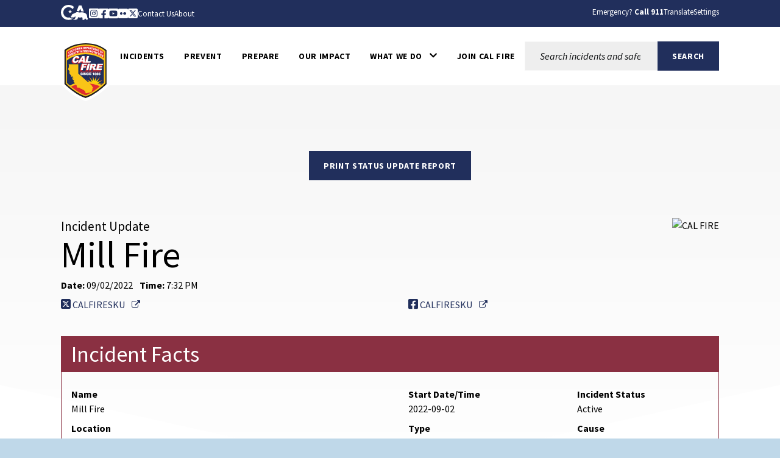

--- FILE ---
content_type: image/svg+xml
request_url: https://www.fire.ca.gov/assets/img/OSFM/calfire-logo.svg
body_size: 10694
content:
<svg xmlns="http://www.w3.org/2000/svg" viewBox="0 0 450 581.77"><defs><radialGradient id="a" cx="-79.22" cy="686.98" r="1" fx="-79.22" fy="686.98" gradientTransform="matrix(102.28 0 0 -102.28 8421.74 70697.38)" gradientUnits="userSpaceOnUse"><stop offset="0" stop-color="#fcd605"/><stop offset=".48" stop-color="#fcd605"/><stop offset=".99" stop-color="#df2c2f"/><stop offset="1" stop-color="#df2c2f"/></radialGradient></defs><path fill="#212f5c" d="M18.75 82.75h407.66l2 340.61S274 558.52 226.01 557.92c-43.84 0-207.06-134.36-207.06-134.36l-.2-340.82z"/><path fill="#df2c2f" d="M22.88 80.45s-4.42 90.08-3.62 96.53c93.7-78.03 277.11-105.38 411.43-2.41 0 0 2.41-83.66 0-93.32-134.32-94.11-320.93-61.13-407.81-.8m155.24 145.48l10.86-7.78 42.43 7.78 7.44 5.88-9.25 8.42h-32.83l-2.48 11.6 34.12 4.52-9.97 8.94h-27.01l4.8 18.01-10.57 9.19h-21.68l14.15-66.57zm63.35 0l9.05-7.78 12.56 7.78-8.54 59.39-6.39 7.19h-23.22l16.54-66.57zm47.69 26.97h9.07c.98 0 2.95-.31 5.88-.9a7.6 7.6 0 0 0 3.95-2.08 7.55 7.55 0 0 0 2.17-3.86c.45-2.15.09-3.8-1.1-4.94-1.18-1.14-3.73-1.72-7.64-1.72h-9.45l-2.88 13.5zm-30.08 39.6l14.15-66.57 7.84-8.58 28.07 8.58c6.66 0 11.64.54 14.93 1.63a12.15 12.15 0 0 1 7.22 6.06c1.52 2.97 1.85 6.55.94 10.79-.78 3.69-11.95 4.04-14.15 6.71-2.23 2.68 4.71 7.69 1.45 9.36a32.02 32.02 0 0 1-8.13 2.64c2.41.81 4.09 1.63 5.09 2.44.69.56 1.59 1.72 2.72 3.51s1.83 3.17 2.14 4.13l14.03 11.71-7.67 7.58h-24.36l-7.19-20.34c-.9-2.62-1.85-4.34-2.81-5.12a7.9 7.9 0 0 0-4.96-1.56h-1.9l1.85 19.44-6.05 7.22-23.2.36z"/><path fill="#df2c2f" d="M347.12 223.38l9.18-5.63 48.58 8.18 4.91 5.48-8.62 8.72h-36.13l-2.79 10.59 38.68 5.23-8.69 8.33H358.7l-3.42 13.14 41.23 7.08-7.98 8h-58.81l17.39-69.13zm-221.68-40.62l10.06-4.42 12.45 9.65c-2.79 5.3-11.26 14.55-15.02 18.12a38.86 38.86 0 0 1-12.45 8.04c-4.58 1.81-9.97 2.72-16.24 2.72-7.58 0-13.47-1.09-17.63-3.29-4.18-2.21-7.22-6.08-9.12-11.64-1.88-5.56-1.59-12.67.89-21.32 3.31-11.55 8.92-20.44 16.85-26.63 7.91-6.21 17.5-9.3 28.72-9.3 8.8 0 15.19 1.77 19.2 5.32 1.95 1.74 14.19 3.37 15.66 5.81 1.21 2.01-9.14 10.57-9.14 10.57l-20.27 4.24c-.05-2.12-.31-3.67-.76-4.65a8.03 8.03 0 0 0-3.33-3.82 10.46 10.46 0 0 0-5.47-1.34c-4.89 0-9.19 1.97-12.91 5.9-2.82 2.91-5.1 7.51-6.9 13.76-2.23 7.73-2.57 13.05-1.05 15.91 1.52 2.88 4.42 4.31 8.65 4.31s5.38-1.92 8.14-4.24 7.42-9.27 9.65-13.68m62.43 6.3l-.51-25.11-14.82 25.11h15.33zm-2.26 15.08l-15.91.33-2.82 4.42-8.85 6.84h-24.53l45.85-72.4 11.66-6.44 20.53 2.03 5.23 61.52-2.43 14.9-28.54-.42-.18-10.77z"/><path fill="#df2c2f" d="M230 144.95l12.47-7.64-3.15 61.14 38.14 8.04-9.45 9.16h-55.19l17.18-70.7z"/><path fill="url(#a)" d="M305.52 403.67l-45.07-54.35 32.51 62.7-63.3-31.33 55.17 44.07-70.54-2.9 68.33 17.81-65.63 26.06 69.67-11.51-49.34 50.52 58.95-38.88-24.54 66.21 38.05-59.48 5.32 54.26 6.86-66.97 22.66 46.9-5.7-39.1 37.58 17.85-27.01-28.62 44.72 6.17-39.48-20.31 69.63-11.84-70.55-3.24 58.79-39.11-65.76 25.76 37.77-59.68-49.59 50.26 10.24-69.87-24.85 66.1-19.06-67.98 4.16 70.48z"/><path fill="#fff" d="M135.13 177.44l17.27 5.72c-2.79 5.3-6.06 9.74-9.81 13.29s-7.91 6.24-12.47 8.05-9.97 2.72-16.22 2.72c-7.58 0-13.47-1.1-17.65-3.31-4.16-2.21-7.2-6.08-9.1-11.64s-1.59-12.65.89-21.32c3.31-11.55 8.92-20.42 16.83-26.63 7.93-6.21 17.5-9.3 28.74-9.3 8.78 0 15.19 1.77 19.2 5.34 4 3.55 6.17 9.01 6.5 16.38l-20.27 4.24c-.05-2.14-.29-3.69-.74-4.67a8.34 8.34 0 0 0-3.33-3.82 10.46 10.46 0 0 0-5.47-1.32c-4.89 0-9.19 1.95-12.92 5.88-2.81 2.93-5.1 7.51-6.9 13.76-2.21 7.75-2.57 13.05-1.03 15.91 1.52 2.88 4.4 4.31 8.65 4.31s7.57-1.16 10.34-3.48c2.79-2.32 5.27-5.68 7.49-10.1m62.38 1.97l-.51-25.11-14.82 25.11h15.33zm.14 15.08h-24.49l-6.68 11.51h-22.03l46.15-69.79h23.57l6.23 69.79h-22.55l-.2-11.51zm44.83-58.28h21.56l-15.06 52.58h33.63l-4.94 17.2h-55.19l20-69.78zm-53.9 81.27h53.29l-3.04 14.3h-31.6l-2.48 11.6h26.99l-2.84 13.47h-27.01l-5.77 27.2h-21.68l14.15-66.57zm61.74 0h21.61l-16.54 66.57h-21.61l16.54-66.57zm46.08 26.96h9.07c.98 0 2.95-.31 5.88-.9a7.6 7.6 0 0 0 3.95-2.08 7.62 7.62 0 0 0 2.17-3.86c.45-2.15.09-3.8-1.1-4.94-1.18-1.16-3.73-1.72-7.66-1.72h-9.43l-2.88 13.5zm-30.1 39.6l14.17-66.57h35.91c6.66 0 11.64.54 14.93 1.63a12.15 12.15 0 0 1 7.22 6.06c1.52 2.95 1.85 6.55.94 10.79a21.91 21.91 0 0 1-4.51 9.56 25.82 25.82 0 0 1-8.2 6.52 32.02 32.02 0 0 1-8.13 2.64c2.41.81 4.09 1.63 5.09 2.44.69.56 1.59 1.72 2.72 3.51s1.83 3.17 2.14 4.13l6.35 19.29h-24.38l-7.19-20.34c-.89-2.62-1.83-4.34-2.79-5.14a8.01 8.01 0 0 0-4.96-1.54h-1.9l-5.74 27.02h-21.68zm89.67-66.56h57.76l-3.69 14.19h-36.15l-2.79 10.61h33.54l-3.55 13.56h-33.54l-3.42 13.14h37.2l-3.95 15.08h-58.81l17.39-66.57z"/><path fill="none" stroke="#fac517" stroke-miterlimit="72.4" stroke-width="17.88" d="M430.5 176.97c-116.02-93.31-294.59-93.31-413.44 0"/><path fill="none" d="M206.68 43.16c-.81.04-1.29.13-1.54.2.07 4.31.16 8.62.24 12.91.25.05.72.02 1.05 0 3.26-.11 5.63-2.28 5.57-7.17-.04-4.2-2.26-6.12-5.32-5.94zm-22.72 6.17l-1.07-4.14h-.05c-.24 1.32-.45 3.15-.69 4.4l-.65 3.95 3.48-.43-1.01-3.76zm-5.36 30.63c-.04-.87-.54-1.79-1.48-1.66h-.02c-.9.13-1.36 1.1-1.32 1.99.04.9.43 1.7 1.36 2.62 1.07-1.16 1.5-1.95 1.47-2.95zm-3.33 7.91a3.6 3.6 0 0 0-.94 2.55c.07 1.57 1.16 2.79 2.93 2.55h.02a3.38 3.38 0 0 0 1.97-.98c-1.25-1.12-2.59-2.64-3.98-4.13zm89.13-9.75a6.8 6.8 0 0 0-1.52-.04c-.05 1.85-.13 3.67-.18 5.52.29.05.62.13 1.14.18 1.99.22 3.26-.78 3.33-2.64.05-1.59-.85-2.81-2.77-3.02zm-5.09-29.61c-.24-1.25-.54-3.04-.78-4.36h-.05c-.33 1.25-.67 3.02-.98 4.22-.31 1.27-.62 2.52-.9 3.76 1.16.11 2.32.24 3.47.34-.25-1.32-.49-2.64-.76-3.96zm22.15 31.84a7.23 7.23 0 0 0-1.7-.14l-.25 5.12 1.3.2c1.88.31 3.02-.6 3.11-2.19.09-1.65-.78-2.7-2.46-2.99zm-39.74-31.67c1.99.11 3.26-.98 3.29-2.84.02-1.59-.92-2.75-2.84-2.84a6.8 6.8 0 0 0-1.52.05l-.07 5.52c.29.04.62.09 1.14.11zm-15.6 27.21c-.96 0-1.47.05-1.72.13v5.14h1.32c1.9 0 3-1.09 3-2.68s-.92-2.55-2.61-2.59zM64.97 86.59l-1.45-3.66c-.02 0-.04 0-.05.02-.07 1.38-.07 3.24-.14 4.56-.05 1.36-.11 2.73-.18 4.09l3.19-1.68-1.36-3.33zM276.2 51.55c1.9.27 3.04-.63 3.11-2.23.07-1.63-.8-2.68-2.48-2.97a9.07 9.07 0 0 0-1.7-.13c-.09 1.7-.16 3.42-.24 5.12.43.05.87.13 1.3.2zM75.4 109.49c-.89.42-1.36.71-1.57.89l.69 4.98 1.21-.58c1.77-.83 2.64-2.37 2.44-3.93-.22-1.59-1.21-2.06-2.77-1.36zm61.69-50.19c1.86-.49 2.84-1.85 2.72-3.44-.11-1.61-1.1-2.28-2.75-1.88-.92.25-1.41.45-1.67.58l.42 5.09c.43-.11.85-.24 1.29-.34zm.08 27.85c-.92.24-1.41.43-1.67.56.14 1.7.29 3.38.42 5.09l1.29-.34c1.86-.47 2.86-1.83 2.73-3.42-.13-1.61-1.1-2.28-2.77-1.88zm-78.96 31.16c-2.21 1.19-3.2 4.51-2.59 8.33.62 3.89 2.37 5.52 4.58 4.34 2.19-1.19 3.1-4.51 2.53-8.25-.54-3.58-2.3-5.61-4.53-4.42zm60.68-58.83c-2.33.76-3.55 3.86-3.17 7.77.4 3.98 2.12 5.94 4.45 5.18 2.32-.74 3.44-3.86 3.1-7.69-.34-3.67-2.01-6.03-4.38-5.25zm270.02 56.68c-2.23-1.16-4.02.67-4.58 4.53-.58 3.91.47 7.04 2.68 8.2 2.21 1.16 3.91-.78 4.49-4.51.54-3.6-.36-7.04-2.59-8.22zm-2.44-19.87c2.19 1.19 3.87-.72 4.45-4.45.56-3.58-.34-7.04-2.57-8.24-2.21-1.18-4 .63-4.56 4.47-.58 3.91.47 7.04 2.68 8.22zM300.17 84c-2.39-.51-4.07 1.79-4.33 5.76-.25 4.02 1.1 6.82 3.48 7.33 2.39.52 3.96-1.86 4.24-5.72.27-3.71-.98-6.84-3.38-7.37z"/><path fill="#fff" d="M52.59 107.68a16.4 16.4 0 0 0 4.07-3.31l-1.32-4.02c-.63.74-1.83 1.74-2.91 2.37-3.08 1.83-5.27.62-5.9-3.17-.71-4.22 1.21-7.47 3.84-9.01a7.59 7.59 0 0 1 3.26-1.1l.2-4.87c-.78-.05-2.46.4-4.42 1.56-5.09 3-8.78 9.47-7.51 16.74.96 5.47 4.47 8.53 10.7 4.81zm10.57-11.61c1.47-.78 2.95-1.58 4.42-2.34L69.37 98c1.65-.85 3.31-1.7 4.96-2.52-2.68-6.14-5.41-12.23-8.16-18.3A364.06 364.06 0 0 0 60 80.46c-.62 7.86-1.19 15.71-1.74 23.55 1.56-.87 3.11-1.74 4.69-2.59l.22-5.36zm.16-8.56c.07-1.32.07-3.19.14-4.56.02-.02.04-.02.05-.02l1.45 3.66 1.36 3.33-3.19 1.68c.07-1.36.13-2.73.18-4.09zm24.52 1.63l-.6-4.72c-2.24 1-4.49 2.01-6.72 3.06l-2.19-16.29c-1.57.74-3.15 1.5-4.72 2.26l2.91 20.96c3.75-1.83 7.51-3.58 11.31-5.27zm7.01-3.02L92.3 65c-1.61.67-3.2 1.36-4.8 2.05l2.64 21.09c1.56-.67 3.13-1.36 4.71-2.01zm7.98-3.2l-.9-8.05c2.08-.81 4.18-1.61 6.3-2.37-.16-1.54-.34-3.06-.49-4.6-2.12.78-4.24 1.56-6.33 2.37l-.43-3.93c2.24-.87 4.49-1.7 6.73-2.53l-.49-4.63a342.73 342.73 0 0 0-11.62 4.47l2.5 21.14c1.57-.63 3.15-1.27 4.74-1.86zm15.72-28c-5.63 1.83-8.6 8.04-7.95 14.19.63 5.9 4.2 9.74 9.76 7.91 5.56-1.79 8.67-7.17 8.07-14.05-.51-5.7-3.96-9.95-9.88-8.05zm1.63 17.5c-2.33.76-4.05-1.2-4.45-5.18-.38-3.91.83-7 3.17-7.76 2.37-.78 4.04 1.57 4.38 5.25.34 3.84-.78 6.95-3.1 7.69zm9.98-20.4zm6.63 19.75l-.65-8.04.8-.22c1.52-.4 2.24-.04 2.93 2.41.76 2.5 1.34 4.04 1.67 4.62 1.67-.43 3.35-.85 5.01-1.25-.42-.74-1.23-3.71-1.97-5.77-.6-1.74-1.36-2.95-2.62-3.24-.02-.04-.02-.07-.02-.13a7 7 0 0 0 2.81-5.97c-.16-2.1-.92-3.46-2.19-4.22-1.5-.87-3.58-.8-6.43-.04a35.44 35.44 0 0 0-5.95 2.1c.6 7.02 1.19 14.06 1.81 21.08l4.81-1.34zm.27-17.79c1.65-.4 2.64.27 2.75 1.88.13 1.59-.85 2.95-2.72 3.44-.43.11-.85.24-1.29.34l-.42-5.09c.25-.13.74-.33 1.67-.58zm21.65-9.12l.29 5.07c.2 3.22.49 6.21.94 8.98l-.09.04a56.94 56.94 0 0 0-3.38-6.95c-1.12-2.01-2.24-4-3.38-5.99-1.97.43-3.95.87-5.92 1.32.51 7.15 1 14.32 1.5 21.47 1.5-.34 2.99-.69 4.49-1.01-.11-1.76-.24-3.53-.34-5.29a255.7 255.7 0 0 0-.8-9.59c.04 0 .05-.02.07-.02a77.3 77.3 0 0 0 3.66 7.11l3.57 6.52c1.72-.34 3.46-.69 5.19-1L163.32 44c-1.54.27-3.06.56-4.6.87zm13.17-2.32c-1.68.27-3.38.54-5.07.83l1.12 21.54c1.65-.29 3.31-.56 4.98-.81l-1.03-21.56zm7.64-1.12c-1.56 7.44-3.06 14.9-4.52 22.35 1.72-.25 3.44-.51 5.14-.74.29-1.7.58-3.42.85-5.12 1.61-.22 3.22-.42 4.83-.6l1.36 4.85c1.79-.2 3.6-.38 5.39-.56-2.06-7.02-4.16-14.03-6.3-21.01-2.26.27-4.51.54-6.75.83zm1.97 12.11l.65-3.95c.24-1.25.45-3.08.69-4.4h.05l1.07 4.14 1.01 3.76-3.48.43zm32.39-12.97c-1.92-1.41-4.22-1.99-7.86-1.79-2.26.13-4.43.44-6.06.83.14 7.08.31 14.14.47 21.19.98.13 2.59.22 5 .05 3.66-.2 6.7-1.16 8.72-3.1 1.83-1.68 3.26-4.58 3.24-8.98-.04-3.96-1.41-6.64-3.51-8.22zm-7.46 15.71c-.33.02-.8.05-1.05 0l-.24-12.91c.25-.07.72-.16 1.54-.2 3.06-.18 5.29 1.74 5.32 5.94.05 4.89-2.32 7.06-5.57 7.17zm26.26 3.82l.02-4.74a380.1 380.1 0 0 0-7.55-.09V51.3c2.26 0 4.51 0 6.77.05l.02-4.69c-2.26-.04-4.52-.07-6.79-.05V43.1c2.41 0 4.83.04 7.24.07l.04-4.72c-4.14-.07-8.27-.09-12.4-.02.04 7.2.07 14.43.09 21.63 4.18-.05 8.38-.05 12.56.04zm7.85-7.08c.31.04.74.09 1.23.11 2.53.13 4.74-.42 6.32-1.88 1.19-1.14 1.88-3.02 1.94-5.19a7.15 7.15 0 0 0-2.06-5.38c-1.3-1.25-3.24-1.92-5.99-2.04-2.91-.14-4.92 0-6.32.2-.05 7.11-.11 14.23-.18 21.34 1.65.05 3.31.13 4.96.2l.11-7.35zm.13-9.95c.25-.05.76-.09 1.52-.05 1.92.09 2.86 1.25 2.84 2.84-.04 1.86-1.3 2.95-3.29 2.84-.52-.02-.85-.07-1.14-.11l.07-5.52zm21.01 18.89l5.38.63c-1.57-7.42-3.19-14.84-4.83-22.24-2.26-.24-4.52-.45-6.77-.65-2.05 7.04-4.04 14.1-6.01 21.18 1.72.13 3.46.27 5.18.42l1.19-4.92c1.61.14 3.22.31 4.83.47l1.03 5.12zm-4.16-13.59c.31-1.19.65-2.97.98-4.22h.05c.24 1.32.54 3.11.78 4.36.27 1.32.51 2.64.76 3.96-1.16-.11-2.32-.24-3.47-.34l.9-3.76zm17.2 7.12l.8.11c1.56.24 2.23.89 2.61 3.57.42 2.73.8 4.47 1.05 5.16 1.7.27 3.38.56 5.09.85-.33-.89-.76-4.13-1.23-6.44-.36-1.92-.96-3.4-2.17-4.22v-.13a5 5 0 0 0 3.49-4.67 6.52 6.52 0 0 0-1.63-5.01c-1.36-1.47-3.42-2.24-6.3-2.68a33.2 33.2 0 0 0-6.14-.42l-.87 21.29c1.67.22 3.29.45 4.94.69l.36-8.09zm.42-9.25c.25-.02.76-.02 1.7.13 1.68.29 2.55 1.34 2.48 2.97-.07 1.59-1.21 2.5-3.11 2.23l-1.3-.2c.07-1.7.14-3.42.24-5.12zm19.7 20.96c.36-5.56.71-11.11 1.05-16.67 1.63.34 3.24.69 4.85 1.05l.33-4.81c-4.89-1.1-9.79-2.08-14.72-2.97-.07 1.61-.16 3.22-.25 4.83 1.59.29 3.19.58 4.78.89l-.98 16.69c1.65.33 3.29.65 4.94 1zm20.94-3c.8-2.19 1.83-5.18 2.64-7.84.02 0 .05 0 .07.02a234.4 234.4 0 0 0-.63 8.65l-.43 7.71c1.59.43 3.17.9 4.74 1.38l.96-21.65c-2.17-.63-4.36-1.25-6.53-1.85l-1.85 5.34c-.72 2.12-1.56 4.96-2.28 7.44-.04-.02-.09-.02-.11-.04-.18-2.7-.51-5.7-.81-8.22l-.8-6.06a329.6 329.6 0 0 0-6.73-1.65c-.87 7.06-1.76 14.14-2.62 21.2 1.5.34 3.02.71 4.52 1.07.27-2.53.54-5.05.83-7.6.25-2.43.6-5.58.94-8.56h.05c.2 3.04.52 6.35.81 8.8l1 7.84c1.27.33 2.53.65 3.8 1 .81-2.32 1.61-4.65 2.43-6.97zm21.91 10.11a294.7 294.7 0 0 0-7.26-2.44l.38-3.91c2.17.69 4.34 1.43 6.5 2.17l.47-4.62c-2.17-.74-4.34-1.47-6.53-2.19l.34-3.44c2.32.74 4.63 1.54 6.93 2.34l.49-4.63a338.99 338.99 0 0 0-11.93-3.91l-1.95 21.34c4.05 1.25 8.07 2.57 12.07 3.96l.49-4.67zm7.1 1.98c.38-3.44.67-6.66.89-9.57l.07.04c.56 2.9 1.43 6.17 2.17 8.83l2.21 8.2 4.98 2.01 2.53-21.12-4.4-1.79-.58 5a95.3 95.3 0 0 0-.65 9.07l-.09-.04a86.6 86.6 0 0 0-1.95-8.51l-2.14-7.62a443.5 443.5 0 0 0-5.74-2.12l-2.24 21.25c1.47.52 2.91 1.05 4.36 1.59l.58-5.21zm19.05-4l-2.06 16.36 4.67 2.08 2.15-16.31c1.52.69 3.04 1.41 4.56 2.12.22-1.56.42-3.13.63-4.69a338.2 338.2 0 0 0-13.92-6.24l-.58 4.72c1.52.63 3.02 1.28 4.54 1.95zm21.73 28.31c5.23 2.81 9.12.45 10.21-6.23.89-5.54-1.1-12.15-6.68-15.15-5.3-2.84-9.36.36-10.21 6.44-.81 5.81 1.43 12.13 6.68 14.93zm-1.77-12.53c.56-3.84 2.35-5.65 4.56-4.47 2.23 1.2 3.13 4.65 2.57 8.24-.58 3.73-2.26 5.65-4.45 4.45-2.21-1.18-3.26-4.31-2.68-8.22zm18.45 13.07c1.97 1.2 3.93 2.39 5.86 3.62l.76-4.45c-1.94-1.23-3.91-2.44-5.86-3.64l.63-3.84c2.1 1.27 4.18 2.57 6.26 3.89l.78-4.51c-3.58-2.26-7.2-4.47-10.86-6.61l-3.35 20.72 4.49 2.66 1.29-7.86zM47.98 128.76c-1.97 1.18-3.95 2.35-5.9 3.57-.22-1.28-.45-2.55-.65-3.84 2.08-1.28 4.2-2.55 6.3-3.78l-.74-4.52a334.57 334.57 0 0 0-10.86 6.62l3.64 20.6 4.43-2.77-1.36-7.84c1.95-1.21 3.93-2.39 5.88-3.53l-.74-4.51zm-11.86-1.95zm21.47-12.97c-5.29 2.86-7.76 9.59-6.77 15.62.94 5.76 4.58 8.91 9.83 6.06 5.23-2.82 7.93-8.76 6.93-15.49-.8-5.59-4.4-9.19-9.99-6.19zm2.61 17.14c-2.21 1.18-3.96-.45-4.58-4.34-.62-3.82.38-7.13 2.59-8.33 2.23-1.19 3.98.83 4.53 4.42.56 3.75-.34 7.06-2.53 8.25zm20.27-16.12s0-.09-.02-.13c1.3-1.23 2.72-3.84 2.37-6.46-.27-2.06-1.1-3.28-2.37-3.8-1.5-.58-3.51-.13-6.21 1.14a41.16 41.16 0 0 0-5.63 3.19l2.99 20.67 4.56-2.23-1.09-7.87.74-.36c1.45-.67 2.17-.45 2.99 1.86a26.85 26.85 0 0 0 1.86 4.27c1.59-.74 3.19-1.45 4.78-2.15-.43-.67-1.41-3.49-2.23-5.39-.69-1.61-1.48-2.68-2.75-2.73zm-4.74-.09l-1.21.58-.69-4.98c.22-.18.69-.47 1.57-.89 1.56-.71 2.55-.24 2.77 1.36.2 1.56-.67 3.09-2.44 3.93zm-7.12-5.97zm23.01 6.66l-.49-3.89c2.12-.89 4.25-1.76 6.39-2.59l-.54-4.6a431 431 0 0 0-6.41 2.61l-.42-3.42c2.26-.94 4.54-1.86 6.82-2.77l-.54-4.62c-3.91 1.54-7.8 3.15-11.66 4.81l2.7 21.1c3.91-1.7 7.86-3.33 11.8-4.87l-.54-4.65c-2.37.92-4.76 1.88-7.11 2.88zm5.9-6.48zm10.64-8.46c-2.39-.18-3.4-.27-3.51-1.34-.11-.96.62-1.88 2.1-2.41a7.86 7.86 0 0 1 4.07-.38c.18-1.63.36-3.28.56-4.91a9.7 9.7 0 0 0-5.07.63c-4.62 1.65-6.95 5.59-6.52 9.32.36 3.15 2.57 4.36 5.76 4.51 2.12.09 2.97.42 3.1 1.45.11 1.07-.62 2.01-2.26 2.62a9.42 9.42 0 0 1-4.8.4l-.36 5.03c1.07.25 3.24.15 5.38-.63 5.21-1.9 7.31-5.85 6.93-9.52-.29-2.97-1.99-4.52-5.38-4.78zm19.8-15.02a379.6 379.6 0 0 0-14.41 4.47c.16 1.59.31 3.18.49 4.78 1.54-.52 3.1-1.03 4.65-1.52l1.59 16.56c1.61-.52 3.24-1.01 4.85-1.5l-1.52-16.6c1.59-.47 3.19-.94 4.78-1.39l-.43-4.8zm14.1 7.97v-.13a7 7 0 0 0 2.79-5.95c-.14-2.1-.92-3.48-2.19-4.24-1.5-.89-3.58-.82-6.43-.07a34.13 34.13 0 0 0-5.95 2.06l1.79 21.12 4.83-1.32-.65-8.04.8-.22c1.52-.4 2.26-.02 2.95 2.42.74 2.5 1.32 4.04 1.65 4.62 1.68-.42 3.35-.83 5.03-1.21-.42-.74-1.23-3.73-1.97-5.79-.6-1.74-1.36-2.95-2.64-3.26zm-4.85-1.01c-.43.13-.85.24-1.29.34a455 455 0 0 0-.42-5.09c.25-.13.74-.33 1.67-.56 1.67-.4 2.64.27 2.77 1.88.13 1.59-.87 2.95-2.73 3.42zm19.38-13.9l-1.27 5.16c-.34 1.56-.65 2.82-.92 4.2-.02.02-.04.02-.05.02-.51-1.28-.92-2.3-1.54-3.69l-1.9-4.51-5.76 1.28c2.28 3.82 4.54 7.64 6.77 11.51l.58 8.67c1.63-.36 3.28-.69 4.92-1.03-.2-2.97-.38-5.94-.56-8.91 1.77-4.6 3.57-9.19 5.39-13.79-1.9.34-3.78.71-5.67 1.09zm31.33 4.13c-1.48.16-2.99.33-4.47.51a16.25 16.25 0 0 1-1.32 5c-.81-.76-1.76-1.9-2.62-2.84l.02-.14c2.37-1.76 3.42-3.78 3.33-5.92-.13-3.22-2.59-4.98-5.74-4.54a6.5 6.5 0 0 0-5.81 6.75c.07 1.57.8 3.04 1.59 3.82v.11a7.64 7.64 0 0 0-3.22 6.7c.14 2.95 2.23 5.81 7.1 5.1a8.77 8.77 0 0 0 4.91-2.34c.33.45.69.81 1.05 1.19 1.9-.25 3.82-.47 5.74-.67a109.9 109.9 0 0 1-3.53-4.05c1.68-2.44 2.59-5.38 2.99-8.67zm-10.82-4.4h.02c.94-.13 1.45.8 1.48 1.66.04 1-.4 1.79-1.47 2.95-.92-.92-1.32-1.72-1.36-2.62-.04-.89.42-1.86 1.32-1.99zm.18 14.68h-.02c-1.77.24-2.86-.98-2.93-2.55a3.58 3.58 0 0 1 .94-2.55c1.39 1.48 2.73 3 3.98 4.13-.4.43-1.1.85-1.97.98zm30.25-20.74c-4.09.2-8.16.49-12.24.83l.58 21.63c1.67-.14 3.35-.27 5.01-.38l-.18-8.24c2.21-.14 4.42-.29 6.61-.4l-.07-4.71-6.64.42a261 261 0 0 0-.09-4c2.37-.18 4.72-.33 7.1-.43l-.07-4.72zm3.16-.14c.09 7.22.18 14.43.29 21.65l5.01-.18c-.05-7.2-.13-14.43-.18-21.65-1.7.04-3.42.11-5.12.18zM230.5 83.4v-.13a5.65 5.65 0 0 0 3.29-5.18c.02-2.12-.65-3.67-1.85-4.76-1.45-1.25-3.55-1.72-6.46-1.72-2.53 0-4.72.22-6.15.49l.11 21.38c1.67-.04 3.31-.05 4.98-.05-.02-2.71-.02-5.41-.02-8.13h.81c1.56 0 2.26.54 2.77 3.15a32.18 32.18 0 0 0 1.29 5c1.72.02 3.42.05 5.14.09-.36-.83-.94-4-1.52-6.23-.47-1.88-1.12-3.28-2.39-3.91zm-4.78-2.24h-1.32v-5.14c.25-.07.76-.13 1.72-.13 1.68.04 2.61.94 2.61 2.59s-1.1 2.68-3 2.68zm16 3.9c2.26.11 4.51.24 6.77.38.04-1.56.05-3.13.09-4.69-2.26-.14-4.52-.27-6.79-.38l.05-3.51c2.41.13 4.81.25 7.22.42l.11-4.72c-4.13-.27-8.25-.47-12.38-.6l-.22 21.65c4.18.13 8.36.34 12.53.62l.11-4.74c-2.52-.18-5.03-.31-7.55-.43l.05-3.98zm22.55-11.34a32.38 32.38 0 0 0-6.3-.18l-.62 21.34 4.96.49c.07-2.44.14-4.89.24-7.33.31.05.74.14 1.23.18 2.52.29 4.74-.11 6.33-1.48 1.21-1.07 1.94-2.91 2.03-5.09a7.37 7.37 0 0 0-1.95-5.5c-1.27-1.32-3.19-2.12-5.92-2.42zm-.43 10.06c-.52-.05-.85-.13-1.14-.18.05-1.85.13-3.67.18-5.52.25-.04.76-.05 1.52.04 1.92.22 2.82 1.43 2.77 3.02-.07 1.86-1.34 2.86-3.33 2.64zm17.22-7.8c-2.53-.4-4.71-.52-6.14-.47l-.94 21.3 4.92.72.4-8.09.8.13c1.56.25 2.23.9 2.59 3.58.42 2.75.8 4.49 1.03 5.18 1.68.29 3.38.58 5.07.9-.31-.9-.72-4.14-1.18-6.46-.38-1.94-.96-3.44-2.17-4.25v-.13a4.95 4.95 0 0 0 3.51-4.63 6.58 6.58 0 0 0-1.61-5.05c-1.36-1.47-3.4-2.26-6.28-2.73zm-.25 9.54l-1.3-.2.25-5.12a7.2 7.2 0 0 1 1.7.14c1.68.29 2.55 1.34 2.46 2.99-.09 1.59-1.23 2.5-3.11 2.19zm19.76-6.07c-5.76-1.25-9.65 3.1-10.01 9.36-.34 5.97 2.53 11.57 8.22 12.78 5.67 1.23 9.5-2.28 10.03-9.19.45-5.7-2.21-11.62-8.24-12.94zm2.99 11.91c-.27 3.85-1.85 6.24-4.24 5.72-2.37-.51-3.73-3.31-3.48-7.33.25-3.96 1.94-6.26 4.33-5.75 2.41.52 3.66 3.66 3.38 7.37zm6.4-4.47c1.57.38 3.15.78 4.72 1.19l-1.34 16.64c1.65.43 3.28.87 4.91 1.32.47-5.54.94-11.08 1.39-16.62 1.61.43 3.2.9 4.8 1.36l.42-4.8a334.82 334.82 0 0 0-14.53-3.91l-.36 4.81zm15.23 21.15a353.2 353.2 0 0 1 12.09 3.86c.14-1.56.31-3.11.47-4.67a440.1 440.1 0 0 0-7.26-2.39c.11-1.3.25-2.61.38-3.93 2.17.69 4.33 1.39 6.5 2.14l.47-4.62c-2.17-.72-4.34-1.45-6.53-2.14l.33-3.46c2.33.74 4.65 1.5 6.97 2.28l.47-4.63a318.8 318.8 0 0 0-11.95-3.82l-1.94 21.38zm28.14 9.21zm-1.78-22.64c-5.39-2.06-10.52.14-11.29 7.66-.58 5.67 1.86 11.62 8.49 14.14 2.14.81 3.84.96 4.58.85l-.13-4.72a8.61 8.61 0 0 1-3.28-.62c-3.28-1.25-4.96-4.34-4.54-8.22.47-4.34 3.11-5.39 5.9-4.33 1.43.54 2.48 1.36 3.24 2.04l1.47-4.09a12.45 12.45 0 0 0-4.43-2.72zm19.93 8.66c-4.63-2.1-9.3-4.09-14.01-5.97l-.56 4.72 4.56 1.88-2.03 16.4c1.57.65 3.15 1.32 4.71 2.01.71-5.45 1.39-10.91 2.1-16.36 1.54.67 3.08 1.34 4.6 2.04l.63-4.72zm-.66 22.04c1.56.71 3.1 1.45 4.65 2.19l2.93-21a256.5 256.5 0 0 0-4.74-2.23l-2.84 21.03zm18.83-13.53c-5.32-2.79-9.39.45-10.24 6.55-.81 5.81 1.43 12.11 6.72 14.86 5.25 2.75 9.16.34 10.24-6.35.89-5.54-1.12-12.11-6.72-15.06zm1.85 12.6c-.58 3.73-2.28 5.67-4.49 4.51-2.21-1.16-3.26-4.29-2.68-8.2.56-3.86 2.35-5.68 4.58-4.53 2.23 1.18 3.13 4.62 2.59 8.22zm19.4-.14l-.85 4.87a99.95 99.95 0 0 0-1.14 8.92l-.09-.05a85.87 85.87 0 0 0-1.39-8.83c-.52-2.66-1.07-5.32-1.61-7.96a291.13 291.13 0 0 0-5.39-3.15c-1.1 6.93-2.23 13.86-3.35 20.78 1.38.78 2.73 1.58 4.11 2.37l.83-5.1c.56-3.35 1.03-6.52 1.39-9.38l.07.04c.4 3 1.03 6.43 1.59 9.19l1.65 8.58c1.56.96 3.11 1.92 4.65 2.9l3.64-20.6c-1.38-.87-2.73-1.72-4.11-2.57z"/><path fill="#df2c2f" d="M391.69 307.43H162.04V301h229.65v6.43zm-.98 147.01c-116.91-56.85-235.2-51.14-326.35 6.78 0 0 133.33 96.9 161.66 96.71 29.41-.2 164.69-103.49 164.69-103.49"/><path fill="none" stroke="#fac517" stroke-miterlimit="72.4" stroke-width="17.88" d="M53.87 461.22c91.17-57.92 231.49-61.17 348.39-4.34"/><path fill="#fac517" d="M45.63 222.68l102.5.24-.11 99.1 145.36 127.44s-.33 3.02.69 4.34c1 1.36 4.02 3.35 4.02 4.36s1.68 6.7 2.68 7.37c1.01.65 7.73 4.67 7.06 6.01-.67 1.36-8.05 5.7-7.73 7.04.34 1.32-1 2.66-1.34 4.67-.33 2.01 1.68 8.36.34 9.68-1.34 1.36-.34 3.69-2.03 4.71-1.67 1-3.35 2.66-3 3.67s1.67 3.67 1 5.01c-.65 1.34-1.68 5.01.34 5.36 2.01.33-9.21 2.08-8.87 3.75.33 1.68-6.59 5.03-11.64 6.71-5.03 1.66-46.97 9.94-46.97 9.94s1.68-4.69-3.02-5.01c0 0 1.34-5.01-2.03-11.04a54.44 54.44 0 0 0-21.14-21.41c-11.75-6.68-3.02-1-5.7-.67-2.7.34-4.71 0-4.71-1.01s2.01-6.01-2.35-8.69c-4.36-2.66-2.7 1.01-8.05 0-5.36-1-9.41.69-13.1-7.37 0 0-4.69-7.67-31.2-5.68 0 0-2.37-4-5.38-3.66 0 0 2.03-3.69 1.67-4.71-.33-1-2.01-2.66-2.01-2.66l-.33-4.34s1.67-6.03.67-7.37c-1.01-1.34-2.03-.33-3.69-1.34-1.68-1-2.7-1.99-2.7-3s3.37-2.34.34-4.34-3.37-2.68-4.38-3c-1-.36-1.32-4.02-4.34-4.69s-3.71-3.69-4.38-5.03c-.67-1.32-3.02-7.35-6.7-8.34 0 0 .67-3.02-4.38-6.05-5.03-3-3.35-8.34-3.35-10.35s-1.01-4.67.33-4.02c1.36.67 3.02 1.34 3.37-1.66.33-3.02-1.01-8.04-4.36-8.36-3.37-.34-1.68 2.34-3.02 1.66-1.36-.67-9.07-9.03-8.74-10.7.34-1.68.69-3.35 0-4.34-.65-1.01.34-5.03-1.67-4.04 0 0-2.7-10.01 2.68-10.01 0 0 1.68 0 1.01 6.35 0 0 2.01 1.34 3.02 2.32 1 1.03 3.02 3.69 5.7 3.02 0 0-1.34-1.34-2.35-1.99-1.01-.69 1.01-2.7-.67-4.69-1.68-2.01-2.68-3.35-2.68-3.35v-1.34l-2.7-1.01s3.02-2.68.34-3.67c-2.7-1-1.34-2.66 0-2.66s3.02 0 3.02-1.01-1.68-3.35-3.37-3.35-3.69 1-3.35 2.01-1.34 2.35 0 3.67c1.34 1.34 2.35 3.67.67 3.67s-2.01 1.68-3.37 0c-1.34-1.66-3.35-1.66-3.35-1.66s-4.24-5.52-4.71-3.67c-.34 1.34-2.68 1.34-2.68 1.34s1.99-4.58.34-10.37c-1.36-4.69-2.35-3.67-7.06-9.7-3.06-3.93-11.42-10.37-10.73-11.71.65-1.34 1-4.34.65-5.68-.33-1.34-3.35-7.37-2.33-9.03 1-1.66 2.01-8.69.67-11.71-1.36-3-6.39-12.04-13.43-18.72 0 0 .33-1.36 0-4.02-.34-2.7 8.05-16.72 7.38-19.4s-1.01-3.35.34-5.68c1.34-2.34 2.33-14.72-1.01-18.08-3.35-3.33-1.36-1.32-.67-3.67.67-2.34.67-4.34.67-4.34"/><path fill="#fff" stroke="#fff" stroke-miterlimit="72.4" stroke-width="2.24" d="M177.7 329.74a4.25 4.25 0 0 0 1.05 2.37c.96.94 2.61 1.43 4.94 1.43 1.39 0 2.53-.13 3.4-.38 1.65-.49 2.46-1.38 2.46-2.68 0-.78-.4-1.36-1.19-1.77a14.4 14.4 0 0 0-3.86-1.09l-3-.56c-2.95-.52-4.98-1.12-6.1-1.76a5.38 5.38 0 0 1-2.81-5.01c0-2.06.92-3.78 2.75-5.16s4.52-2.06 8.07-2.06c2.95 0 5.48.65 7.58 1.94a6.6 6.6 0 0 1 3.29 5.63h-5.59c-.09-1.39-.85-2.37-2.24-2.97a9.04 9.04 0 0 0-3.44-.56c-1.54 0-2.75.24-3.67.74-.9.51-1.38 1.19-1.38 2.1 0 .83.45 1.45 1.36 1.86.58.25 1.81.58 3.69.94l4.87.96c2.12.42 3.73.98 4.8 1.68 1.65 1.09 2.48 2.66 2.48 4.72s-.98 3.87-2.93 5.27c-1.97 1.39-4.74 2.1-8.33 2.1s-6.53-.69-8.62-2.08a6.42 6.42 0 0 1-3.15-5.67h5.56zm26.85 7.17h-5.77v-23.19h5.77v23.19zm5.33-23.18h6.08l11.06 16.15v-16.15h5.41v23.19h-5.81l-11.35-16.47v16.47h-5.39v-23.19zm30.64 2.44c2.24-1.92 5.09-2.86 8.54-2.86 4.63 0 8.02 1.28 10.15 3.84a7.62 7.62 0 0 1 1.9 4.34h-5.81a6.24 6.24 0 0 0-1.43-2.57c-1.03-1-2.57-1.52-4.6-1.52s-3.71.72-4.91 2.14c-1.19 1.43-1.79 3.44-1.79 6.05s.63 4.56 1.9 5.86c1.25 1.3 2.86 1.95 4.8 1.95s3.51-.56 4.56-1.68a6.58 6.58 0 0 0 1.45-2.68h5.77c-.49 2.53-1.77 4.58-3.82 6.15s-4.67 2.37-7.87 2.37c-3.95 0-7.06-1.07-9.32-3.2-2.26-2.15-3.38-5.1-3.38-8.83 0-4.04 1.29-7.17 3.86-9.36zm45.78 1.68h-14.7v4.91h13.48v4.02H271.6v5.95h15.37v4.18h-21.05v-23.15h20.38v4.09zm15.65 3.35v-3.04a28.9 28.9 0 0 0 3.57-.29c1.07-.2 1.95-.6 2.64-1.19.45-.4.81-.94 1.05-1.63.13-.4.2-.71.2-.9h4.49v22.77h-5.52v-15.71h-6.43zm26.78 1.32c.62.52 1.47.8 2.55.8s1.94-.27 2.55-.8c.6-.51.89-1.19.89-2.01 0-.9-.29-1.59-.89-2.1-.62-.51-1.47-.76-2.55-.76s-1.94.25-2.55.76-.92 1.19-.92 2.1c0 .81.31 1.5.92 2.01zm-.34 10.39c.69.62 1.67.92 2.9.92s2.21-.31 2.9-.92c.71-.62 1.05-1.5 1.05-2.62s-.36-2.04-1.07-2.66c-.71-.6-1.67-.9-2.88-.9s-2.17.31-2.88.9c-.71.62-1.07 1.5-1.07 2.66s.34 2.01 1.05 2.62zm-5.57-5.81a6.37 6.37 0 0 1 3.02-2.34 5.8 5.8 0 0 1-2.59-2.39 5.92 5.92 0 0 1-.58-2.39c0-1.65.74-3.06 2.24-4.24 1.5-1.16 3.62-1.74 6.35-1.74s4.85.58 6.35 1.74c1.5 1.18 2.26 2.59 2.26 4.24 0 .76-.2 1.54-.6 2.41-.4.85-1.25 1.59-2.57 2.23a7.16 7.16 0 0 1 3.04 2.48 6.2 6.2 0 0 1 1.03 3.48c0 1.92-.85 3.55-2.55 4.89-1.72 1.34-4.09 2.03-7.15 2.03s-5.38-.69-6.93-2.03a6.16 6.16 0 0 1-2.37-4.89c0-1.28.34-2.44 1.03-3.48zm27.39-4.58c.62.52 1.47.8 2.55.8s1.94-.27 2.55-.8c.6-.51.89-1.19.89-2.01 0-.9-.29-1.59-.89-2.1-.62-.51-1.47-.76-2.55-.76s-1.94.25-2.55.76-.92 1.19-.92 2.1c0 .81.31 1.5.92 2.01zm-.34 10.39c.69.62 1.67.92 2.9.92s2.21-.31 2.9-.92c.71-.62 1.05-1.5 1.05-2.62s-.36-2.04-1.07-2.66c-.71-.6-1.67-.9-2.88-.9s-2.17.31-2.88.9c-.71.62-1.07 1.5-1.07 2.66s.34 2.01 1.05 2.62zm-5.57-5.81a6.37 6.37 0 0 1 3.02-2.34 5.8 5.8 0 0 1-2.59-2.39 5.92 5.92 0 0 1-.58-2.39c0-1.65.74-3.06 2.24-4.24 1.5-1.16 3.62-1.74 6.35-1.74s4.85.58 6.35 1.74c1.5 1.18 2.26 2.59 2.26 4.24 0 .76-.2 1.54-.6 2.41-.4.85-1.25 1.59-2.57 2.23a7.16 7.16 0 0 1 3.04 2.48 6.2 6.2 0 0 1 1.03 3.48c0 1.92-.85 3.55-2.55 4.89-1.72 1.34-4.09 2.03-7.15 2.03s-5.38-.69-6.93-2.03a6.16 6.16 0 0 1-2.37-4.89c0-1.28.34-2.44 1.03-3.48zm25.78 3.69c.22.98.63 1.72 1.23 2.26.6.52 1.47.78 2.62.78 1.34 0 2.35-.38 3.04-1.16.71-.78 1.05-1.76 1.05-2.95s-.33-2.14-.98-2.93-1.67-1.19-3.06-1.19a5.6 5.6 0 0 0-1.68.2c-.85.25-1.48.72-1.9 1.41l-4.83-.2 1.94-12.58h15.04v3.8h-11.17l-.98 4.98c.83-.45 1.47-.76 1.94-.89a9.34 9.34 0 0 1 2.84-.38c2.26 0 4.24.63 5.92 1.9s2.53 3.11 2.53 5.52c0 2.12-.81 3.98-2.44 5.65-1.61 1.65-4.04 2.48-7.28 2.48-2.61 0-4.72-.58-6.41-1.76a6.43 6.43 0 0 1-2.79-4.94h5.36z"/><path fill="#231f20" d="M424.66 420.69S322.81 522.49 225.7 551.4C120.85 522.49 23.76 420 23.76 420l-.89-332.73c97.26-81.75 293.24-80.54 401.79 1.62V420.7zM0 71.33v362.58s115.84 116.82 226 147.86c110.34-32.11 224-147.86 224-147.86V73.47c-109.94-97.6-328.71-97.6-450-2.14"/><path fill="#fac517" d="M421.39 420.43S308.23 528.4 226 551.4C131.36 524.47 25.38 420.43 25.38 420.43V88.23C135.75 9.95 313.26 8.34 421.39 89.84v330.6zm-407.74 4.72S127.24 536.92 226 564.01c100.33-27.49 211.95-138.86 211.95-138.86V82.74C335.13-9.98 127.27-9.98 13.65 80.7"/></svg>